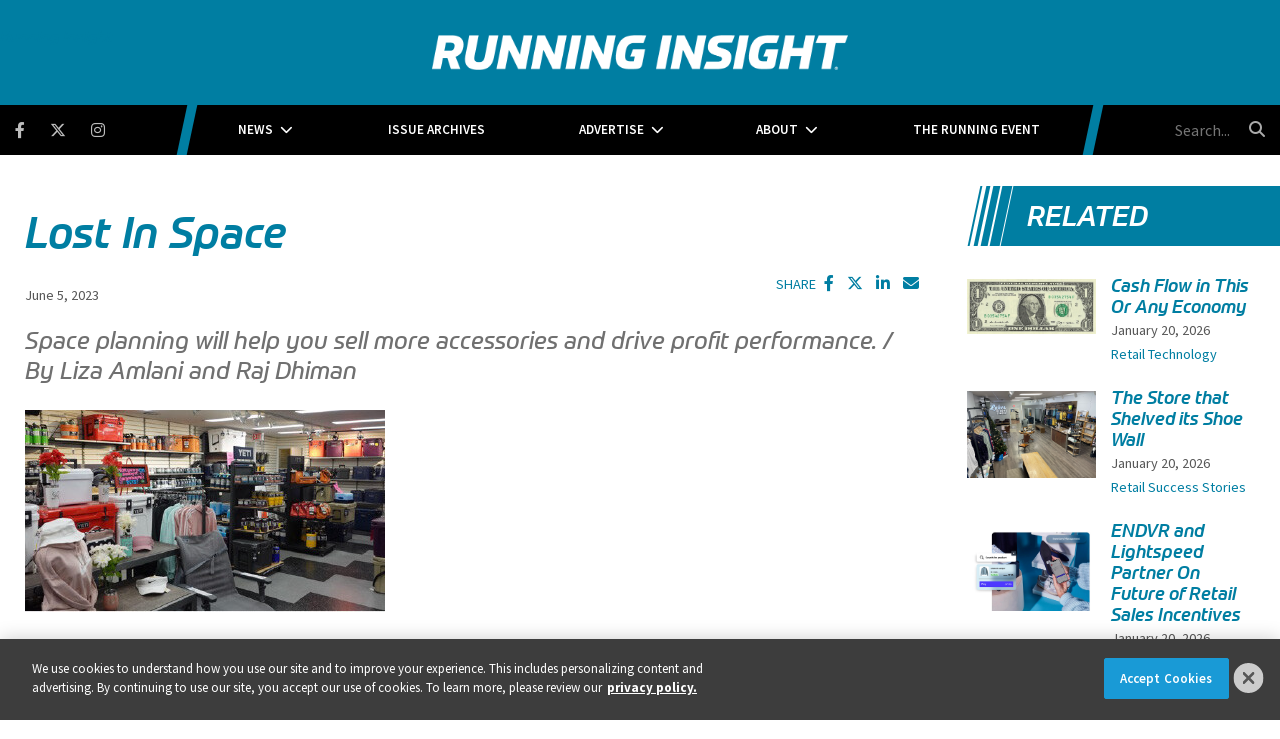

--- FILE ---
content_type: text/html; charset=UTF-8
request_url: https://www.runninginsight.com/lost-in-space
body_size: 9105
content:
<!DOCTYPE html><html lang="en"><head> <meta charset="utf-8"><meta http-equiv="X-UA-Compatible" content="IE=edge"><meta name="viewport" content="width=device-width, initial-scale=1"><meta name="csrf_token" content="lfuOY3fBsvHl75CDJPYLZSTQq89PrXbNBl8XSSqR"> <meta property="og:description" content="Space planning will help you sell more accessories and drive profit performance. / By Liza Amlani and Raj Dhiman"> <meta property="og:title" content="Lost In Space"> <meta property="title" content="Lost In Space"> <meta name="robots" content="noarchive"> <script type="application/ld+json">{"@context":"https:\/\/schema.org","@type":"Article","datePublished":"2023-06-05T19:03:00.000000Z","dateModified":"2023-06-06T19:15:31.000000Z"}</script> <title>Lost In Space | Running Insight</title> <link rel="canonical" href="https://www.runninginsight.com/lost-in-space" /><link rel="apple-touch-icon-precomposed" sizes="144x144" href="https://www.runninginsight.com/www.runninginsight.com/img/apple-touch-icon-144x144.png" /><link rel="apple-touch-icon-precomposed" sizes="152x152" href="https://www.runninginsight.com/www.runninginsight.com/img/apple-touch-icon-152x152.png" /><link rel="icon" type="image/png" href="https://www.runninginsight.com/www.runninginsight.com/img/favicon-32x32.png" sizes="32x32" /><link href="https://www.runninginsight.com/www.runninginsight.com/img/favicon.ico" rel="shortcut icon" type="image/x-icon"> <link href="https://www.runninginsight.com/css/core/public/css/front-end.css?v=6.1" rel="stylesheet"><link href="https://www.runninginsight.com/www.runninginsight.com/css/main.css?v=d232e6bef19c55ad801b110e457d43f33a5542d1
" rel="stylesheet"><base href="/" /> <!-- Google Tag Manager --> <!-- Production Tag --> <script nonce="saL253CmVDJRzlT6c6+ysA==">(function(w,d,s,l,i){w[l]=w[l]||[];w[l].push({'gtm.start': new Date().getTime(),event:'gtm.js'});var f=d.getElementsByTagName(s)[0], j=d.createElement(s),dl=l!='dataLayer'?'&l='+l:'';j.async=true;j.src= 'https://www.googletagmanager.com/gtm.js?id='+i+dl;f.parentNode.insertBefore(j,f); })(window,document,'script','dataLayer', 'GTM-K3Z2CX6');</script> <script nonce="saL253CmVDJRzlT6c6+ysA=="> window.dataLayer = window.dataLayer || []; function gtag(){dataLayer.push(arguments);} gtag('js', new Date()); gtag('config', 'GTM-K3Z2CX6'); </script> <!-- End Google Tag Manager --><script nonce="saL253CmVDJRzlT6c6+ysA=="> window.Laravel = {"csrfToken":"lfuOY3fBsvHl75CDJPYLZSTQq89PrXbNBl8XSSqR","auth_user":null,"message":"","version":"v6.1"}</script></head><body ng-app="frontendApp" class="dc-angular lost-in-space dc-env-production mj standard-two-col standard-2-col- "><!-- Google Tag Manager (noscript) --> <noscript><iframe src="https://www.googletagmanager.com/ns.html?id=GTM-K3Z2CX6" height="0" width="0" style="display:none;visibility:hidden"></iframe></noscript> <!-- End Google Tag Manager (noscript) --><!-- If you wanted to style member view vs non-member view --><!-- Or just logged in vs not logged in --><div class="user--not-logged-in"><!-- Update Header Block ID below --><header> <div class="t3p0-row row ad__billboard"><div class="t3p0-col col-sm-12 no-padding"><div class="t3p0-field t3p0-field-block t3p0-unlocked-content"><div class="t3p0-row row "><div class="t3p0-col col-sm-12"><div class="t3p0-field t3p0-field-wysiwyg t3p0-has-value t3p0-unlocked-content"><!-- AdGlare: Running Insight Billboard --><p style="text-align: center;"><span id="zone933886781"></span></p><script async="" src="//ag.divcom.com/?933886781"></script></div></div></div> </div></div></div><div class="t3p0-row row header--upper"><div class="t3p0-col col-sm-12"><div class="logo-wrapper"><div class="t3p0-row row "><div class="t3p0-col col-sm-12 no-padding"><a href="/" title="Running Insight"><div class="t3p0-field t3p0-field-wysiwyg logo-inner t3p0-no-value t3p0-unlocked-content"></div></a></div></div><h1 style="position: absolute;font-size: 1rem;left: 0;right: 0;top: 0;">Running Insight</h1></div><div class="menu-bar"><div class="container-fluid--padding nav-wrap"><div class="nav-wrap-inner"><div class="t3p0-row row no-padding"><div class="t3p0-col col-sm-3 social-icons--container"><div class="sticky-logo-wrap"><a href="/" class="sticky-logo" title="Running Insight"><div class="t3p0-field t3p0-field-wysiwyg t3p0-no-value t3p0-unlocked-content"></div></a></div><div class="t3p0-field t3p0-field-block t3p0-unlocked-content"><div class="t3p0-row row "><div class="t3p0-col col-sm-12"><div class="t3p0-field t3p0-field-wysiwyg social-icons t3p0-has-value t3p0-unlocked-content"><p><a class="fab fa-facebook-f" href="https://www.facebook.com/RunningInsightMag" target="_blank" rel="noopener noreferrer" title="Facebook"></a></p><p><a class="fab fa-brands fa-x-twitter" href="https://twitter.com/InsightRunning" target="_blank" rel="noopener noreferrer" title="Twitter"></a></p><p><a class="fab fa-instagram" href="https://www.instagram.com/runninginsightmag" target="_blank" rel="noopener noreferrer" title="Instagram"></a></p></div></div></div> </div></div><div class="t3p0-col col-sm-6 main-nav--container"><div class="t3p0-field t3p0-field-menu main-nav t3p0-unlocked-content"><nav><!-- place inside class "main-nav" for main menu functionality --> <span class="sub-toggle sub-toggle--main toggle-closed"><span class="toggle-lines line-1"></span><span class="toggle-lines line-2"></span><span class="toggle-lines line-3"></span><span class="sub-toggle--title">Menu</span></span> <ul class="with-dropdowns menu-closed"> <li class="has-children news" > <a href="/news" target="_self" > News </a> <i class="fas fa-chevron-down sub-toggle toggle-closed"></i> <ul class="menu-closed"> <li > <a href="/news/community" target="_self" > Community </a> </li> <li > <a href="/news/event-management" target="_self" > Event Management </a> </li> <li > <a href="/news/industry-trends" target="_self" > Industry Trends </a> </li> <li > <a href="/news/marketing" target="_self" > Marketing </a> </li> <li > <a href="/news/merchandising" target="_self" > Merchandising </a> </li> <li > <a href="/news/products" target="_self" > Products </a> </li> <li > <a href="/news/retail-technology" target="_self" > Retail Technology </a> </li> </ul> </li> <li > <a href="/issue-archives" target="_self" > Issue Archives </a> </li> <li class="has-children " > <a href="/about/advertise" target="_self" > Advertise </a> <i class="fas fa-chevron-down sub-toggle toggle-closed"></i> <ul class="menu-closed"> <li > <a href="/editorial-calendar" target="_self" > Editorial Calendar </a> </li> <li > <a href="/about/advertise" target="_self" > Media Kit </a> </li> </ul> </li> <li class="has-children " > <a href="/about" target="_self" > About </a> <i class="fas fa-chevron-down sub-toggle toggle-closed"></i> <ul class="menu-closed"> <li > <a href="/about/authors" target="_self" > Authors </a> </li> <li > <a href="/about/contact" target="_self" > Contact </a> </li> </ul> </li> <li > <a href="/events" target="_self" > The Running Event </a> </li> </ul> </nav> <!-- main nav wrapper --></div></div><div class="t3p0-col col-sm-3 search-box--container"><div class="t3p0-field t3p0-field-block search-box t3p0-unlocked-content"><div class="t3p0-row row "><div class="t3p0-col col-sm-12"><div class="t3p0-field t3p0-field-wysiwyg t3p0-has-value t3p0-unlocked-content"><form method="GET" action="/search" class="eSearch"><input name="term" aria-label="search field" class="searchField" placeholder="Search..." type="text" autocomplete="off" /><button type="submit" aria-label="search button" class="searchIconBtn"><i class="fa fa-search" aria-hidden="true"></i> </button></form></div></div></div> </div></div></div></div></div></div></div></div><div class="header--lower"><div class="inner-lower-header"><div class="t3p0-row row "><div class="t3p0-col col-sm-12 our-event-partners"><div class="t3p0-field t3p0-field-blade t3p0-unlocked-content"><ul> <li><a class="link--login" href="#login" onclick="return false;">Login</a></li></ul> </div></div></div></div></div> </header><div class="container-fluid cms-section"> <div class="t3p0-row row container article-container"><main><div class="t3p0-col col-sm-8"><div class="t3p0-field t3p0-field-block t3p0-unlocked-content"><div class="t3p0-row row "><div class="t3p0-col col-sm-12"><div class="t3p0-field t3p0-field-wysiwyg t3p0-has-value t3p0-unlocked-content"><!-- AdGlare: Running Insight Leaderboard --><p style="text-align: center;"><span id="zone820598572"></span></p><script async="" src="//ag.divcom.com/?820598572"></script></div></div></div> </div><div class="t3p0-field t3p0-field-field t3p0-unlocked-content"><h1> Lost In Space </h1></div><div class="t3p0-row row below-title-section"><div class="t3p0-col col-sm-8"><div class="t3p0-field t3p0-field-taxonomy taxonomy-wrap t3p0-unlocked-content"><ul> </ul></div><div class="t3p0-field t3p0-field-taxonomy brand__tags t3p0-unlocked-content"><ul> </ul></div><div class="t3p0-field t3p0-field-field publish-date-wrap t3p0-unlocked-content">June 5, 2023</div><div class="t3p0-field t3p0-field-content author-name-wrap t3p0-no-value t3p0-unlocked-content"><a href="/lost-in-space" title="Lost In Space"><!-- unable to render content field d6ab9fbc-47d5-4285-a451-98b8a83f90f1 --></a></div></div><div class="t3p0-col col-sm-4"><div class="t3p0-field t3p0-field-block social-share-wrap t3p0-unlocked-content"><div class="t3p0-row row "><div class="t3p0-col col-sm-12"><div class="t3p0-field t3p0-field-wysiwyg social-share t3p0-has-value t3p0-unlocked-content"><p>SHARE <i data-network="facebook" class="fab fa-facebook-f st-custom-button"></i> <i data-network="twitter" class="fab fa-brands fa-x-twitter st-custom-button"></i> <i data-network="linkedin" class="fab fa-linkedin-in st-custom-button"></i> <i data-network="email" class="fas fa-envelope st-custom-button"></i></p></div></div></div> </div></div></div><div class="t3p0-field t3p0-field-text headliner t3p0-has-value t3p0-unlocked-content"><h4> Space planning will help you sell more accessories and drive profit performance. / By Liza Amlani and Raj Dhiman </h4></div><div class="t3p0-field t3p0-field-file article-featured-image t3p0-unlocked-content"><figure> <img data-original="https://s3.divcom.com/www.runninginsight.com/images/raj%201.jpg.medium.800x800.jpg" alt="" title="" class="img-responsive"> <figcaption class="t3p0-field-file-caption"></figcaption></figure> </div><div class="t3p0-field t3p0-field-wysiwyg article-body t3p0-has-value t3p0-unlocked-content"><p class="p1">I<span class="s1">magine being lost in space &mdash; floating around with no defined direction. Last year, we wrote in <i>Running Insight </i>about the value of adding accessories and essentials to a product assortment. The purpose of having these items is to ensure that your location is a one-stop-shop for all running needs.</span></p><p class="p3"><span class="s1">While expanding the assortment is important, retailers must consider how it&rsquo;s presented in-store. Retailers should thoughtfully insert accessories/essentials into the entire in-store customer journey. We refer to this as &ldquo;space planning.&rdquo;<span class="Apple-converted-space">&nbsp;</span></span></p><p class="p3">Otherwise, accessories might be presented in a way that does not entice the customer to buy. In other words, lost in space.<span class="s1"></span></p><p class="p5"><strong><span class="s1">Selling Space</span></strong></p><p class="p3"><span class="s1">Sales per unit area (commonly, by square foot) is a measurement of success for a physical store. The value reflects several factors &mdash; merchandising decisions, footfall, the ability of staff to sell and more.</span></p><p class="p3"><span class="s1">For context, Apple stores are best-in-class at $5600 per square foot. The average value for retailers in the U.S. in 2020 was $325 per square foot. More importantly, the average value has been decreasing for some time. This is likely due to e-commerce growth with the customer able to buy products anywhere, anytime. So, getting customers to visit repeatedly and make larger purchases can improve sales per unit area.</span></p><p class="p3"><span class="s1">Therefore, it&rsquo;s even more important to focus on optimizing store space. The key is to weave accessories/essentials throughout the customer journey in-store. This includes utilizing different store areas: feature tables, walls, cash wrap and fitting room space. Also, &ldquo;dead&rdquo; space, like the top of fixtures.</span></p><p class="p3"><span class="s1">We provide a few tips in this article and showcase a local, small business, Source for Sports in London, Ontario, Canada, as a demonstrative example.</span><span class="s1"></span></p><p class="p3"><span class="s1"><img src="https://s3.divcom.com/www.runninginsight.com/images/raj%202.jpg.small.400x400.jpg" width="400" height="292" alt="" style="float: right; float: right;"></span></p><p class="p5"><strong><span class="s1">Best Sellers = Best Space?</span></strong></p><p class="p3"><span class="s1">Although it seems counterintuitive, best-selling items need not occupy &ldquo;prime&rdquo; space in your store.</span></p><p class="p3"><span class="s1">Best sellers are the best for a good reason &mdash; this is because of the brand&rsquo;s strength. Consider On and Hoka footwear as examples for running. These items are a strong customer draw. Also, they may be the main driver of the first visit. The power of that draw holds regardless of where the product is in-store. As such, these products are better placed up on a wall versus taking up prime real estate on the shop floor.</span></p><p class="p3"><span class="s1">Source for Sports has a strong presence of Yeti-branded products &mdash; coolers and tumblers in various colors. The team has arranged most items on the wall and the bright colors grab attention. The added benefit is that customers must walk through the store to get to the product, then again to cash out.</span></p><p class="p3"><span class="s1">Almost like how the hotels in Vegas have you walk through the casinos to get to your desired restaurant. It&rsquo;s the same idea.</span></p><p class="p3"><span class="s1">This opens up an opportunity for product discovery.</span><span class="s1"></span></p><p class="p2"><span class="s1"><b>Product Discovery:</b></span></p><p class="p3"><span class="s1">The steak always benefits from a potato on the side. Similarly, footwear benefits from being next to relevant accessories for running stores.</span></p><p class="p3"><span class="s1">The idea is to create a one-stop-shop for all pre- and post-running needs. Make it easy for the customer to visualize (and buy) everything they need by having products near each other. This enables the customer to discover all relevant items.</span></p><p class="p3"><span class="s1">For example, running shorts, tanks, socks and insoles are great to group with footwear. You can even have a mannequin showcasing an entire look, making it easy for the customer to buy. Source for Sports has a footwear section displaying shoes on the wall. Sandals, flip-flops, socks, insoles and other accessories complement these.</span></p><p class="p3"><span class="s1">The store is further organized by sport &mdash; running, hockey, football, soccer and baseball. The same &ldquo;side dish&rdquo; pattern holds across each sport. A core item, like a baseball shoe or hockey skate, is immediately beside the appropriate accessories.<span class="Apple-converted-space">&nbsp;</span></span></p><p class="p3">Signage and product knowledge help elevate the hockey example &mdash; this is how &ldquo;dead&rdquo; space becomes alive. There is information on how to sharpen the skate. Above that is information about hockey insoles and their relevant features, advantages and benefits. This way, you can&rsquo;t leave the store with only skates. You&rsquo;re either buying an accessory or at least discovering the relevant accessories you might need.<span class="s1"></span></p><p class="p2"><span class="s1"><b>Cash Wraps:</b></span></p><p class="p3"><span class="s1">The cash wrap is a lucrative space for selling accessories and essentials &mdash; if the items meet specific criteria. The best examples of cash wraps come from Sephora or TJ Maxx stores. The space has easy pick-up items and customers can make a simple &ldquo;yes/no&rdquo; decision.</span></p><p class="p3"><span class="s1">Nothing should be here that requires a lot of effort to buy. That means no items that need a fitting room or specialized attention. In other words, no items that force the customer to leave the area.</span></p><p class="p3"><span class="s1">Ideal items are add-ons to core items already in a basket or products the customer would never need, but wants. Hence the term &ldquo;impulse buy.&rdquo; Colorful shoelaces, shoe cleaners, water bottles and snacks are good cash wrap products.</span></p><p class="p3"><span class="s1">The cash wrap at Source for Sports was populated with sports bras, which did not sell. It would force customers to try on the item, which meant exiting the line. That&rsquo;s too much effort to buy.</span></p><p class="p3"><span class="s1">The space has been refreshed with hockey tape, smelling salts, laces and a surprise best-seller in a &ldquo;moon ball.&rdquo; These items are available in bright colors, which helps draw the eye to them. This arrangement plus hydration products have proven to be a customer winner.</span><span class="s1"></span></p><p class="p2"><span class="s1"><b>Dynamic Tables/End Caps:</b></span></p><p class="p3"><span class="s1">Sales per unit area reflect footfall &mdash; the value captures new and returning customers. So, how can space planning be used to drive valuable, repeat customer visits?</span></p><p class="p3"><span class="s1">Customers become bored when visiting a store frequently and not seeing new items and looks on display. Consider the appeal of the off-price retail category; the premise is the &ldquo;thrill of the hunt.&rdquo; New inventory arrives often, so visit again and see what you might find. This creates curiosity in the mind of the customers and encourages the repeat visit.</span></p><p class="p3"><span class="s1">So, turn feature tables and end-cap space into dynamic assortment displays. They should have accessories or essentials that are easily swapped out. This way, new products, brands and items you test can live in these spaces. Having the flexibility to do this will give customers something new to look at.</span></p><p class="p3"><span class="s1">As an example, when working at Sporting Life, we featured new products from our latest delivery drop. Those products were then swapped out at a high frequency. We would feature Nike first and showcase the newest fleece and performance wear. Adidas would follow and then a brand we tested would go next.</span></p><p class="p3"><span class="s1">Refreshed displays have the added benefit of being immediately usable social media content. This could be a video with staff presenting the new display and a clear call to action for customers to visit.</span><span class="s1"></span></p><p class="p5"><strong><span class="s1">Driving Profit Through Essentials</span></strong></p><p class="p3"><span class="s1">Driving profit performance from your store comes from selling accessories and essentials. Adding them to the assortment is not enough &mdash; the store space must be strategically used to showcase these items.<span class="Apple-converted-space">&nbsp;</span></span></p><p class="p3"><span class="s1">Space planning puts accessories and essentials throughout the customer journey. Driving sales of these items contributes to a key performance metric in sales per unit area. This way, your accessories will not be lost in space.&nbsp;</span></p><p class="p2"><em><span class="s1"><b>About the authors</b></span></em></p><p class="p2"><em><span class="s1">Raj Dhiman and Liza Amlani are founders of Retail Strategy Group, a firm working with global brands and retailers on improving profitability and increasing organizational effectiveness. Clients span performance apparel, accessories, outdoor, footwear and retail technology markets. The firm produces a monthly newsletter, The Merchant Life, for C-suite executives seeking valuable merchandising and product creation insights. Learn more at www.retailstrategygroup.com or www.themerchantlife.com</span></em></p><p class="p7"><em><span class="s1"><b></b></span></em></p><p class="p8"><span class="s1"><i></i></span></p><p class="p6"></p></div><div class="t3p0-field t3p0-field-text subhead-wrap background-slant-right-side about-the-author t3p0-has-value t3p0-unlocked-content"><h3> About the Author </h3></div><div class="t3p0-row row article-author author-below-article-body"><div class="t3p0-col col-sm-2"><div class="t3p0-field t3p0-field-content author-image t3p0-no-value t3p0-unlocked-content"><a href="/lost-in-space" title="Lost In Space"><!-- unable to render content field 4cef2d15-cd93-4bc6-b7de-de40c6d290b5 --></a></div></div><div class="t3p0-col col-sm-10"><div class="t3p0-field t3p0-field-content t3p0-no-value t3p0-unlocked-content"><a href="/lost-in-space" title="Lost In Space"><!-- unable to render content field d6ab9fbc-47d5-4285-a451-98b8a83f90f1 --></a></div><div class="t3p0-field t3p0-field-content job-title t3p0-no-value t3p0-unlocked-content"><!-- unable to render content field 4067b50f-c376-466f-b965-1139fbf37af1 --></div><div class="t3p0-field t3p0-field-content author-bio-wrap t3p0-no-value t3p0-unlocked-content"><!-- unable to render content field 1fcec187-26d8-4110-b8b8-039a9fc76ad2 --></div></div></div><div class="t3p0-field t3p0-field-block t3p0-unlocked-content"><div class="t3p0-row row "><div class="t3p0-col col-sm-12"><div class="t3p0-field t3p0-field-wysiwyg t3p0-has-value t3p0-unlocked-content"><div id="disqus_thread"></div><p><script type="text/javascript">// <![CDATA[
/**
* RECOMMENDED CONFIGURATION VARIABLES: EDIT AND UNCOMMENT THE SECTION BELOW TO INSERT DYNAMIC VALUES FROM YOUR PLATFORM OR CMS.
* LEARN WHY DEFINING THESE VARIABLES IS IMPORTANT: https://disqus.com/admin/universalcode/#configuration-variables*/
/*
var disqus_config = function () {
this.page.url = PAGE_URL; // Replace PAGE_URL with your page's canonical URL variable
this.page.identifier = PAGE_IDENTIFIER; // Replace PAGE_IDENTIFIER with your page's unique identifier variable
};
*/
(function() { // DON'T EDIT BELOW THIS LINE
var d = document, s = d.createElement('script');
s.src = 'https://running-insight.disqus.com/embed.js';
s.setAttribute('data-timestamp', +new Date());
(d.head || d.body).appendChild(s);
})();
// ]]></script></p><noscript>Please enable JavaScript to view the <a href="https://disqus.com/?ref_noscript">comments powered by Disqus.</a></noscript></div></div></div> </div><div class="hidden"><div class="t3p0-field t3p0-field-select t3p0-has-value t3p0-unlocked-content">Yes</div></div></div></main><div class="t3p0-col col-sm-4 sidebar"><div class="t3p0-field t3p0-field-block t3p0-unlocked-content"><div class="t3p0-row row "><div class="t3p0-col col-sm-12"><div class="related-articles-wrap"><div class="related-articles-subhead-wrap"><h3>Related</h3></div><div class="t3p0-field t3p0-field-collection t3p0-unlocked-content"><!-- t3p0-collection-d2784d8c-539d-45a2-a29b-fad9b3e5e827--><div class="t3p0-row row related"><div class="t3p0-col col-sm-12"><div class="t3p0-row row "><div class="t3p0-col col-sm-4"><div class="t3p0-field t3p0-field-file t3p0-unlocked-content"><a href="/cash-flow-in-this-or-any-economy" title="Cash Flow in This Or Any Economy"> <figure> <img data-original="https://s3.divcom.com/www.runninginsight.com/images/US_one_dollar_bill,_obverse,_series_2009.jpg.medium.800x800.jpg" alt="" title="" class="img-responsive"> <figcaption class="t3p0-field-file-caption"></figcaption></figure> </a> </div></div><div class="t3p0-col col-sm-8"><div class="t3p0-field t3p0-field-field t3p0-unlocked-content"><h3> <a href="/cash-flow-in-this-or-any-economy"> Cash Flow in This Or Any Economy </a> </h3></div><div class="t3p0-field t3p0-field-field publish-date t3p0-unlocked-content">January 20, 2026</div><div class="t3p0-field t3p0-field-taxonomy sidebar-category t3p0-unlocked-content"><ul> <li><a href="/news/retail-technology">Retail Technology</a></li> <li><a href="/news/retail-success-stories">Retail Success Stories</a></li> </ul></div></div></div></div></div><div class="t3p0-row row related"><div class="t3p0-col col-sm-12"><div class="t3p0-row row "><div class="t3p0-col col-sm-4"><div class="t3p0-field t3p0-field-file t3p0-unlocked-content"><a href="/the-store-that-shelved-its-shoe-wall" title="The Store that Shelved its Shoe Wall"> <figure> <img data-original="https://s3.divcom.com/www.runninginsight.com/images/LakesRunning LEAD.png.medium.800x800.png" alt="" title="" class="img-responsive"> <figcaption class="t3p0-field-file-caption"></figcaption></figure> </a> </div></div><div class="t3p0-col col-sm-8"><div class="t3p0-field t3p0-field-field t3p0-unlocked-content"><h3> <a href="/the-store-that-shelved-its-shoe-wall"> The Store that Shelved its Shoe Wall </a> </h3></div><div class="t3p0-field t3p0-field-field publish-date t3p0-unlocked-content">January 20, 2026</div><div class="t3p0-field t3p0-field-taxonomy sidebar-category t3p0-unlocked-content"><ul> <li><a href="/news/retail-success-stories">Retail Success Stories</a></li> </ul></div></div></div></div></div><div class="t3p0-row row related"><div class="t3p0-col col-sm-12"><div class="t3p0-row row "><div class="t3p0-col col-sm-4"><div class="t3p0-field t3p0-field-file t3p0-unlocked-content"><a href="/endvr-and-lightspeed-partner-on-future-of-retail-sales-incentives" title="ENDVR and Lightspeed Partner On Future of Retail Sales Incentives"> <figure> <img data-original="https://s3.divcom.com/www.runninginsight.com/images/lightspeed for ricom.jpg.medium.800x800.jpg" alt="" title="" class="img-responsive"> <figcaption class="t3p0-field-file-caption"></figcaption></figure> </a> </div></div><div class="t3p0-col col-sm-8"><div class="t3p0-field t3p0-field-field t3p0-unlocked-content"><h3> <a href="/endvr-and-lightspeed-partner-on-future-of-retail-sales-incentives"> ENDVR and Lightspeed Partner On Future of Retail Sales Incentives </a> </h3></div><div class="t3p0-field t3p0-field-field publish-date t3p0-unlocked-content">January 20, 2026</div><div class="t3p0-field t3p0-field-taxonomy sidebar-category t3p0-unlocked-content"><ul> <li><a href="/news/retail-technology">Retail Technology</a></li> </ul></div></div></div></div></div><div class="t3p0-row row related"><div class="t3p0-col col-sm-12"><div class="t3p0-row row "><div class="t3p0-col col-sm-4"><div class="t3p0-field t3p0-field-file t3p0-unlocked-content"><a href="/with-eyes-wide-open" title="With Eyes Wide Open"> <figure> <img data-original="https://s3.divcom.com/www.runninginsight.com/images/Runners Republic Shoe Wall.jpg.medium.800x800.jpg" alt="" title="" class="img-responsive"> <figcaption class="t3p0-field-file-caption"></figcaption></figure> </a> </div></div><div class="t3p0-col col-sm-8"><div class="t3p0-field t3p0-field-field t3p0-unlocked-content"><h3> <a href="/with-eyes-wide-open"> With Eyes Wide Open </a> </h3></div><div class="t3p0-field t3p0-field-field publish-date t3p0-unlocked-content">January 20, 2026</div><div class="t3p0-field t3p0-field-taxonomy sidebar-category t3p0-unlocked-content"><ul> <li><a href="/news/industry-trends">Industry Trends</a></li> </ul></div></div></div></div></div><div class="t3p0-row row related"></div> </div></div><div class="t3p0-field t3p0-field-block t3p0-unlocked-content"><div class="t3p0-row row skyscraper__ad"><div class="t3p0-col col-sm-12"><div class="t3p0-field t3p0-field-wysiwyg t3p0-has-value t3p0-unlocked-content"><!-- AdGlare: Running Insight Billboard Ad --><div style="text-align: center;"><span id="zone843686142"></span></div><script async="" src="//ag.divcom.com/?843686142"></script></div></div></div> </div><div style="height:40px;display:block;"></div><div class="t3p0-field t3p0-field-block block__subscribe-homepage t3p0-unlocked-content"><div class="t3p0-row row "><div class="t3p0-col col-sm-12"><div class="t3p0-field t3p0-field-wysiwyg t3p0-has-value t3p0-unlocked-content"><h3>Subscribe to Running Insight</h3><p>The news magazine for running specialty retailers.</p><p><script src="//discover.divcom.com/js/forms2/js/forms2.min.js"></script></p><form id="mktoForm_4710"></form><p><script>// <![CDATA[
MktoForms2.loadForm("//discover.divcom.com", "756-FWJ-061", 4710);
// ]]></script></p></div></div></div> </div><div class="t3p0-field t3p0-field-block t3p0-unlocked-content"><div class="t3p0-row row "><div class="t3p0-col col-sm-12"><div class="t3p0-field t3p0-field-wysiwyg sidebar-ad t3p0-has-value t3p0-unlocked-content"><!-- AdGlare: Running Insight Medium Rectangle 1 --><p><span id="zone980212470"></span><script async="" src="//ag.divcom.com/?980212470"></script></p></div></div></div> </div><div class="t3p0-field t3p0-field-block t3p0-unlocked-content"><div class="t3p0-row row "><div class="t3p0-col col-sm-12"><div class="t3p0-field t3p0-field-wysiwyg sidebar-ad t3p0-has-value t3p0-unlocked-content"><!-- AdGlare: Running Insight Medium Rectangle 7 --><p><span id="zone276532968"></span><script async="" src="//ag.divcom.com/?276532968"></script></p></div></div></div> </div><div class="cta-background-slanted" style="display: none;"><div class="t3p0-field t3p0-field-block t3p0-unlocked-content"><div class="subhead-cta-wrap"><h3 class="subhead-cta">Upcoming Events</h3></div><div class="t3p0-row row upcoming-events-cta"><div class="t3p0-col col-sm-12"><div class="t3p0-field t3p0-field-file upcoming-event-bg-image t3p0-unlocked-content"><figure> <img data-original="https://divcomplatformstaging.s3.amazonaws.com/ri-staging.divcomstaging.com/images/eae7d287e0fdbd4493189e84af323b3a.png" alt="" title="" class="img-responsive"> <figcaption class="t3p0-field-file-caption"></figcaption></figure> </div><div class="t3p0-field t3p0-field-file cta-logo t3p0-unlocked-content"><figure> <img data-original="https://divcomplatformstaging.s3.amazonaws.com/ri-staging.divcomstaging.com/images/TRE19_logo_reversed_rgb_stacked.png.medium.800x800.png" alt="" title="" class="img-responsive"> <figcaption class="t3p0-field-file-caption"></figcaption></figure> </div><div class="t3p0-field t3p0-field-wysiwyg date-location t3p0-has-value t3p0-unlocked-content"><h3 style="text-align: center;">DECEMBER 1-3, 2020</h3><h3 style="text-align: center;">AUSTIN CONVENTION CENTER</h3></div><div class="t3p0-field t3p0-field-wysiwyg register-now-btn-wrap t3p0-has-value t3p0-unlocked-content"><p><a href="https://www.therunningevent.com/" class="btn-wrap" title="Learn More">Learn More</a></p></div></div></div> </div></div></div></div> </div></div></div> </div></div><!-- Update Footer Block below --> <footer> <div class="t3p0-row row container"><div class="t3p0-col col-sm-3"><div class="t3p0-field t3p0-field-wysiwyg t3p0-has-value t3p0-unlocked-content"><h3>Contact</h3></div><div class="t3p0-field t3p0-field-wysiwyg t3p0-has-value t3p0-unlocked-content"><p style="text-align: center;">Christina Henderson<br />Executive Director<br /><a href="/cdn-cgi/l/email-protection#ee8d868b808a8b9c9d8180ae8a87988d8183c08d8183"><span class="__cf_email__" data-cfemail="13707b767d777661607c7d53777a65707c7e3d707c7e">[email&#160;protected]</span></a><br />214-263-4706</p></div></div><div class="t3p0-col col-sm-3"><div class="t3p0-field t3p0-field-wysiwyg t3p0-has-value t3p0-unlocked-content"><h3>Advertise</h3></div><div class="t3p0-field t3p0-field-wysiwyg t3p0-has-value t3p0-unlocked-content"><p style="text-align: center;"><a href="/about/advertise" class="btn-wrap">2026 Media Kit</a></p></div></div><div class="t3p0-col col-sm-3"><div class="t3p0-field t3p0-field-wysiwyg t3p0-has-value t3p0-unlocked-content"><h3>Events</h3></div><div class="t3p0-field t3p0-field-wysiwyg footer-logos center t3p0-has-value t3p0-unlocked-content"><p><a href="https://www.therunningevent.com/" target="_blank" rel="noopener noreferrer" title="The Running Event"><img class="tre-logo" data-original="https://divcomplatformstaging.s3.amazonaws.com/ri-staging.divcomstaging.com/images/TRE19_logo_reversed_rgb_stacked.png.medium.800x800.png" alt="The Running Event" /></a><a href="https://www.therunningevent.com/best-running-stores/" target="_blank" rel="noopener noreferrer" title="Best Running Stores"><img class="brs-logo" data-original="https://divcomplatformstaging.s3.amazonaws.com/ri-staging.divcomstaging.com/images/tre19_brs_circle_stacked_logo_allwhite.png.medium.800x800.png" alt="Best Running Stores" /></a></p></div></div><div class="t3p0-col col-sm-3 footer__subscribe-col"><div class="t3p0-field t3p0-field-wysiwyg t3p0-has-value t3p0-unlocked-content"><h3>Subscribe</h3><p>Subscribe to Running Insight</p></div><div class="t3p0-field t3p0-field-wysiwyg t3p0-has-value t3p0-unlocked-content"><p><script data-cfasync="false" src="/cdn-cgi/scripts/5c5dd728/cloudflare-static/email-decode.min.js"></script><script src="//discover.divcom.com/js/forms2/js/forms2.min.js"></script></p><form id="mktoForm_4709"></form><p><script>// <![CDATA[
MktoForms2.loadForm("//discover.divcom.com", "756-FWJ-061", 4709);
// ]]></script></p></div></div></div> </footer></div><!--#loggedInContainer --></div><!--#mobileWrap --><!-- Platform Dependencies & JS --><script defer src="https://www.runninginsight.com/js/lib/site.min.js?v=6.1"></script><!-- If the Zendesk setting is being used lets pull in the chat widget --><script defer src="https://www.runninginsight.com/js/fontawesome/b1db5b805a.js"></script><!-- Site Theme Script Includes --><!-- Site Theme Javascript --><script defer src="https://www.runninginsight.com/www.runninginsight.com/js/lib/site.min.js?v=d232e6bef19c55ad801b110e457d43f33a5542d1
"></script><script src="https://www.runninginsight.com/js/jquery/jquery3.6.3.min.js"></script><script defer type="text/javascript" src="https://cdnjs.cloudflare.com/ajax/libs/flickity/2.2.2/flickity.pkgd.min.js"></script><!-- Login panel start --> <script nonce="saL253CmVDJRzlT6c6+ysA==" src="https://www.runninginsight.com/js/lib/login/dc-login.js?v=6.1"></script> <div id="loginPanelWrap"><div class="loginPanelContainer"> <div class="login"> <div class="row"> <div class="col-sm-8 login-col"> <div class="panel panel-default"><div id="closeLogin"></div> <div class="panel-heading">Login</div> <div class="panel-body"> <div id="loginPanelLoader"><i class="fa fa-spin fa-5x fa-refresh"></i></div> <div id="loginFormContainer"></div> </div> </div> </div> </div> </div> </div></div> <!-- Login panel end --><div class="t3p0-corporate-footer"> <div class="container"> <div class="row"> <div class="col-md-7 links"> <ul> <li><a href="https://www.divcom.com/privacy-policy/" target="_blank" rel="noopener" title="Privacy Policy">Privacy Policy</a></li> <li id="dsarLink"><a href="https://privacyportal.onetrust.com/webform/19d53e0c-5ddd-4941-8a39-c98296227ba6/3367a834-6fe4-49fe-b37f-6a2f4bf2c43b" target="_blank">DSAR Requests / Do Not Sell My Personal Info</a></li> <li><a href="https://www.divcom.com/terms" target="_blank" rel="noopener" title="Terms of Use">Terms of Use</a></li> <li><a href="https://www.divcom.com/divisions" target="_blank" rel="noopener" title="Locations">Locations</a></li> <li><a href="https://www.divcom.com/portfolio-products-services" target="_blank" rel="noopener" title="Events, Products &amp;amp; Services">Events, Products &amp; Services</a></li> </ul> </div> <div class="logo--dc"> <a href="https://www.divcom.com" target="_blank" rel="noopener" title="Diversified Communications"> <img src="https://d186djytkf4mr2.cloudfront.net/footer-logo/dc_fullcolor_white.svg" alt="Diversified Communications" width="125" height="26"> </a> </div> <div class="col-md-5 copyright"> &copy; 2026 Diversified Communications. All rights reserved. </div> </div> </div></div></body></html>

--- FILE ---
content_type: application/javascript; charset=utf-8
request_url: https://discover.divcom.com/index.php/form/getForm?munchkinId=756-FWJ-061&form=4709&url=https%3A%2F%2Fwww.runninginsight.com%2Flost-in-space&callback=jQuery37109506551378310986_1768989336675&_=1768989336676
body_size: 1606
content:
jQuery37109506551378310986_1768989336675({"Id":4709,"Vid":4709,"Status":"approved","Name":"TRE WC Newsletter Opt-in.FORM-SubscribeEmailAddressOnly-Footer","Description":"","Layout":"above","GutterWidth":10,"OffsetWidth":10,"HasTwoButtons":true,"SubmitLabel":"Subscribe","ResetLabel":"Clear","ButtonLocation":"120","LabelWidth":100,"FieldWidth":150,"ToolTipType":"none","FontFamily":"Helvetica, Arial, sans-serif","FontSize":"13px","FontColor":"#333","FontUrl":null,"LineMargin":10,"ProcessorVersion":2,"CreatedByUserid":843,"ProcessOptions":{"language":"English","locale":"en_US","profiling":{"isEnabled":false,"numberOfProfilingFields":3,"alwaysShowFields":[]},"socialSignOn":{"isEnabled":false,"enabledNetworks":[],"cfId":null,"codeSnippet":null}},"EnableDeferredMode":0,"EnableCaptcha":0,"EnableGlobalFormValidationRule":1,"ButtonType":null,"ButtonImageUrl":null,"ButtonText":null,"ButtonSubmissionText":"Please Wait","ButtonStyle":{"id":11,"className":"mktoSimple","css":".mktoForm .mktoButtonWrap.mktoSimple .mktoButton {\ncolor:#fff;\nborder:1px solid #75ae4c;\npadding:0.4em 1em;\nfont-size:1em;\nbackground-color:#99c47c;\nbackground-image: -webkit-gradient(linear, left top, left bottom, from(#99c47c), to(#75ae4c));\nbackground-image: -webkit-linear-gradient(top, #99c47c, #75ae4c);\nbackground-image: -moz-linear-gradient(top, #99c47c, #75ae4c);\nbackground-image: linear-gradient(to bottom, #99c47c, #75ae4c);\n}\n.mktoForm .mktoButtonWrap.mktoSimple .mktoButton:hover {\nborder:1px solid #447f19;\n}\n.mktoForm .mktoButtonWrap.mktoSimple .mktoButton:focus {\noutline:none;\nborder:1px solid #447f19;\n}\n.mktoForm .mktoButtonWrap.mktoSimple .mktoButton:active{\nbackground-color:#75ae4c;\nbackground-image: -webkit-gradient(linear, left top, left bottom, from(#75ae4c), to(#99c47c));\nbackground-image: -webkit-linear-gradient(top, #75ae4c, #99c47c);\nbackground-image: -moz-linear-gradient(top, #75ae4c, #99c47c);\nbackground-image: linear-gradient(to bottom, #75ae4c, #99c47c);\n}\n","buttonColor":null},"ThemeStyle":{"id":2,"displayOrder":1,"name":"Simple","backgroundColor":"#FFF","layout":"left","fontFamily":"Helvetica, Arial, sans-serif","fontSize":"13px","fontColor":"#333","offsetWidth":10,"gutterWidth":10,"labelWidth":100,"fieldWidth":150,"lineMargin":10,"useBackgroundColorOnPreview":false,"css":".mktoForm fieldset.mkt3-formEditorFieldContainer{border: solid 1px gray;}.mktoForm fieldset.mkt3-formEditorFieldContainer legend{padding:0 1em;}","href":"css\/forms2-theme-simple.css","buttonStyleId":11},"ThemeStyleOverride":null,"LiveStreamSettings":null,"rows":[[{"Id":36120,"Name":"Email","IsRequired":true,"Datatype":"email","Maxlength":255,"InputLabel":"Email Address:","InputInitialValue":"","InputSourceChannel":"constant","InputSourceSelector":"constant","VisibleRows":4,"FieldWidth":300,"LabelWidth":300,"PlaceholderText":"Email Address","ValidationMessage":"Must be valid email. \u003Cspan class='mktoErrorDetail'\u003Eexample@yourdomain.com\u003C\/span\u003E","DisablePrefill":true}],[{"Id":36125,"Name":"uTMSource","Datatype":"hidden","Maxlength":255,"InputLabel":"UTM Source:","InputInitialValue":"","InputSourceChannel":"url","InputSourceSelector":"utm_campaign","ProfilingFieldNumber":0}],[{"Id":36126,"Name":"uTMMedium","Datatype":"hidden","Maxlength":255,"InputLabel":"UTM Medium:","InputInitialValue":"","InputSourceChannel":"url","InputSourceSelector":"utm_medium","ProfilingFieldNumber":0}],[{"Id":36127,"Name":"uTMCampaign","Datatype":"hidden","Maxlength":255,"InputLabel":"UTM Campaign:","InputInitialValue":"","InputSourceChannel":"url","InputSourceSelector":"utm_campaign","ProfilingFieldNumber":0}],[{"Id":36124,"Name":"subscriptionRunningInsights","Datatype":"hidden","InputLabel":"Subscription - Running Insight:","InputInitialValue":"true","InputSourceChannel":"constant","VisibleRows":1,"ProfilingFieldNumber":0,"DisablePrefill":true}],[{"Id":36123,"Name":"honeypot","Datatype":"hidden","Maxlength":255,"InputLabel":"Honeypot:","InputInitialValue":"","InputSourceChannel":"constant","ProfilingFieldNumber":0}],[{"Id":36122,"Name":"HtmlText_2018-11-05T17:34:22.238Z","Datatype":"htmltext","InputInitialValue":"","LabelWidth":592,"ProfilingFieldNumber":0,"Htmltext":"\u003Cspan style=\"font-size: 10px;\"\u003EYou may unsubscribe from our mailing list at any time. Diversified Communications | 121 Free Street, Portland, ME 04101 | +1 207-842-5500\u003C\/span\u003E","IsLabelToLeft":true}],[{"Id":36121,"Name":"Profiling","Datatype":"profiling","InputInitialValue":"","InputSourceChannel":"constant","ProfilingFieldNumber":0,"VisibilityRule":"null","IsLabelToLeft":true}]],"fieldsetRows":[],"action":null,"munchkinId":"756-FWJ-061","dcJsUrl":"","invalidInputMsg":"Invalid Input","formSubmitFailedMsg":"Submission failed, please try again later."});